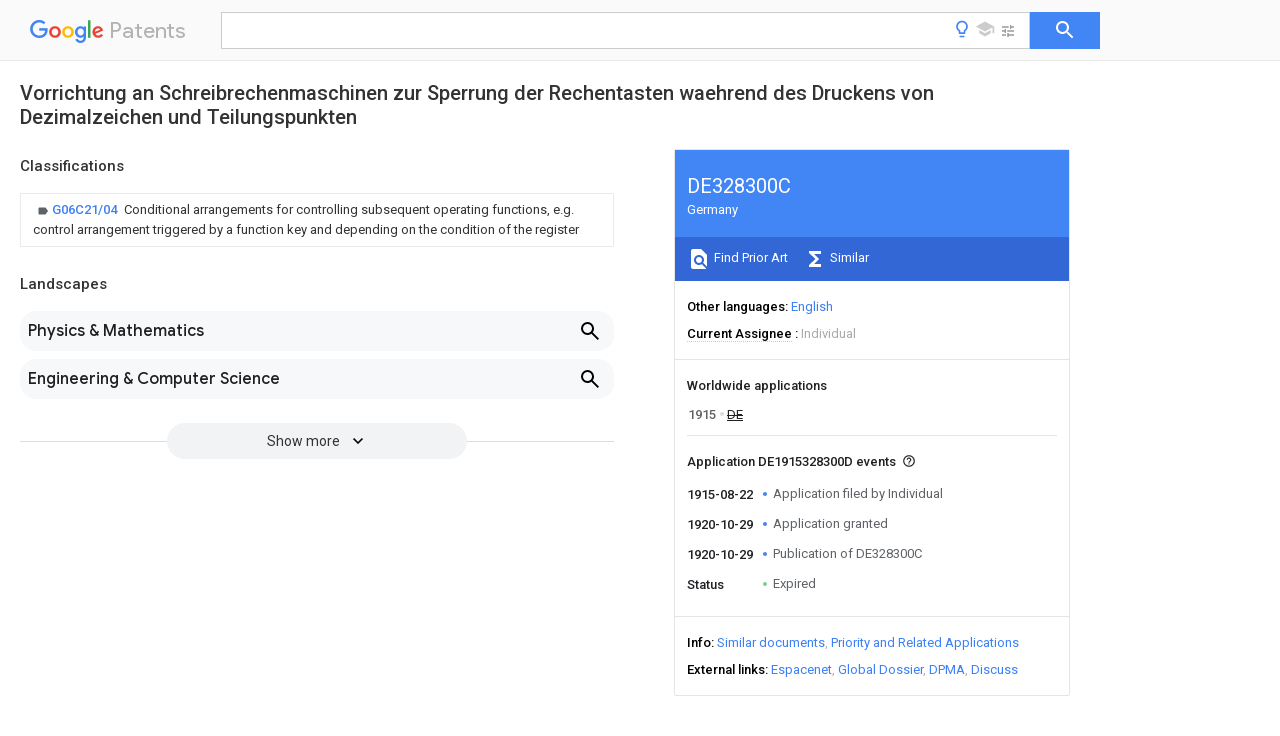

--- FILE ---
content_type: text/html
request_url: https://patents.google.com/patent/DE328300C/de
body_size: 9868
content:
<!DOCTYPE html>
<html lang="en">
  <head>
    <title>DE328300C - Vorrichtung an Schreibrechenmaschinen zur Sperrung der Rechentasten waehrend des Druckens von Dezimalzeichen und Teilungspunkten 
        - Google Patents</title>

    <meta name="viewport" content="width=device-width, initial-scale=1">
    <meta charset="UTF-8">
    <meta name="referrer" content="origin-when-crossorigin">
    <link rel="canonical" href="https://patents.google.com/patent/DE328300C/de">
    
    <meta name="DC.type" content="patent">
    <meta name="DC.title" content="Vorrichtung an Schreibrechenmaschinen zur Sperrung der Rechentasten waehrend des Druckens von Dezimalzeichen und Teilungspunkten 
       ">
    <meta name="DC.date" content="1915-08-22" scheme="dateSubmitted">
    <meta name="DC.description" content="">
    <meta name="citation_patent_application_number" content="DE:1915328300D">
    <meta name="citation_patent_number" content="DE:328300:C">
    <meta name="DC.date" content="1920-10-29" scheme="issue">
    <meta name="DC.contributor" content="Individual" scheme="assignee">
    <link rel="stylesheet" href="https://fonts.googleapis.com/css?family=Roboto:400,400italic,500,500italic,700">
    <link rel="stylesheet" href="https://fonts.googleapis.com/css?family=Product+Sans">
    <link rel="stylesheet" href="https://fonts.googleapis.com/css2?family=Google+Sans:wght@400;500;700">

    <style>
      
      #gb { top: 15px; left: auto; right: 0; width: auto; min-width: 135px !important; }   
      body { transition: none; }
    </style>
    <script></script>

    <script>
      window.version = 'patent-search.search_20250707_RC00';

      function sendFeedback() {
        userfeedback.api.startFeedback({
          'productId': '713680',
          'bucket': 'patent-search-web',
          'productVersion': window.version,
        });
      }

      window.experiments = {};
      window.experiments.patentCountries = "ae,ag,al,am,ao,ap,ar,at,au,aw,az,ba,bb,bd,be,bf,bg,bh,bj,bn,bo,br,bw,bx,by,bz,ca,cf,cg,ch,ci,cl,cm,cn,co,cr,cs,cu,cy,cz,dd,de,dj,dk,dm,do,dz,ea,ec,ee,eg,em,ep,es,fi,fr,ga,gb,gc,gd,ge,gh,gm,gn,gq,gr,gt,gw,hk,hn,hr,hu,ib,id,ie,il,in,ir,is,it,jo,jp,ke,kg,kh,km,kn,kp,kr,kw,kz,la,lc,li,lk,lr,ls,lt,lu,lv,ly,ma,mc,md,me,mg,mk,ml,mn,mo,mr,mt,mw,mx,my,mz,na,ne,ng,ni,nl,no,nz,oa,om,pa,pe,pg,ph,pl,pt,py,qa,ro,rs,ru,rw,sa,sc,sd,se,sg,si,sk,sl,sm,sn,st,su,sv,sy,sz,td,tg,th,tj,tm,tn,tr,tt,tw,tz,ua,ug,us,uy,uz,vc,ve,vn,wo,yu,za,zm,zw";
      
      
      window.experiments.keywordWizard = true;
      
      
      
      window.experiments.definitions = true;
      window.experiments.plogs = true;

      window.Polymer = {
        dom: 'shady',
        lazyRegister: true,
      };
    </script>

    <script src="//www.gstatic.com/patent-search/frontend/patent-search.search_20250707_RC00/scs/compiled_dir/webcomponentsjs/webcomponents-lite.min.js"></script>
    <link rel="import" href="//www.gstatic.com/patent-search/frontend/patent-search.search_20250707_RC00/scs/compiled_dir/search-app-vulcanized.html">
  </head>
  <body unresolved>
    
    
    <script></script>
    <script src="//www.gstatic.com/patent-search/frontend/patent-search.search_20250707_RC00/scs/compiled_dir/search-app-vulcanized.js"></script>
    <search-app>
      
      

      <article class="result" itemscope itemtype="http://schema.org/ScholarlyArticle">
  <h1 itemprop="pageTitle">DE328300C - Vorrichtung an Schreibrechenmaschinen zur Sperrung der Rechentasten waehrend des Druckens von Dezimalzeichen und Teilungspunkten 
        - Google Patents</h1>
  <span itemprop="title">Vorrichtung an Schreibrechenmaschinen zur Sperrung der Rechentasten waehrend des Druckens von Dezimalzeichen und Teilungspunkten 
       </span>

  <meta itemprop="type" content="patent">
  
  <h2>Info</h2>

  <dl>
    <dt>Publication number</dt>
    <dd itemprop="publicationNumber">DE328300C</dd>
    <meta itemprop="numberWithoutCodes" content="328300">
    <meta itemprop="kindCode" content="C">
    <meta itemprop="publicationDescription" content="Patent">
    <span>DE328300C</span>
    <span>DE1915328300D</span>
    <span>DE328300DD</span>
    <span>DE328300C</span>
    <span>DE 328300 C</span>
    <span>DE328300 C</span>
    <span>DE 328300C</span>
    <span>DE 1915328300 D</span>
    <span>DE1915328300 D</span>
    <span>DE 1915328300D</span>
    <span>DE 328300D D</span>
    <span>DE328300D D</span>
    <span>DE 328300DD</span>
    <span>DE 328300 C</span>
    <span>DE328300 C</span>
    <span>DE 328300C</span>

    <dt>Authority</dt>
    <dd itemprop="countryCode">DE</dd>
    <dd itemprop="countryName">Germany</dd>

    <dt>Prior art keywords</dt>
    <dd itemprop="priorArtKeywords" repeat>points</dd>
    <dd itemprop="priorArtKeywords" repeat>typewriters</dd>
    <dd itemprop="priorArtKeywords" repeat>keys</dd>
    <dd itemprop="priorArtKeywords" repeat>decimal</dd>
    <dd itemprop="priorArtKeywords" repeat>counter</dd>

    <dt>Prior art date</dt>
    <dd><time itemprop="priorArtDate" datetime="1915-08-22">1915-08-22</time></dd>

    <dt>Legal status (The legal status is an assumption and is not a legal conclusion. Google has not performed a legal analysis and makes no representation as to the accuracy of the status listed.)</dt>
    <dd itemprop="legalStatusIfi" itemscope>
      <span itemprop="status">Expired</span>
    </dd>
  </dl>

  <dt>Application number</dt>
  <dd itemprop="applicationNumber">DE1915328300D</dd>

  <dt>Other languages</dt>
  <dd itemprop="otherLanguages" itemscope repeat>
    <a href="/patent/DE328300C/en">
      <span itemprop="name">English</span> (<span itemprop="code">en</span>)
    </a>
  </dd>

  

  

  <dt>Current Assignee (The listed assignees may be inaccurate. Google has not performed a legal analysis and makes no representation or warranty as to the accuracy of the list.)</dt>
  <dd itemprop="assigneeCurrent" repeat>
    Individual
  </dd>

  <dt>Original Assignee</dt>
  <dd itemprop="assigneeOriginal" repeat>Individual</dd>

  <dt>Priority date (The priority date is an assumption and is not a legal conclusion. Google has not performed a legal analysis and makes no representation as to the accuracy of the date listed.)</dt>
  <dd><time itemprop="priorityDate" datetime="1915-08-22">1915-08-22</time></dd>

  <dt>Filing date</dt>
  <dd><time itemprop="filingDate" datetime="1915-08-22">1915-08-22</time></dd>

  <dt>Publication date</dt>
  <dd><time itemprop="publicationDate" datetime="1920-10-29">1920-10-29</time></dd>

  
  <dd itemprop="events" itemscope repeat>
    <time itemprop="date" datetime="1915-08-22">1915-08-22</time>
    <span itemprop="title">Application filed by Individual</span>
    <span itemprop="type">filed</span>
    <span itemprop="critical" content="true" bool>Critical</span>
    
    
    
    <span itemprop="assigneeSearch">Individual</span>
  </dd>
  <dd itemprop="events" itemscope repeat>
    <time itemprop="date" datetime="1920-10-29">1920-10-29</time>
    <span itemprop="title">Application granted</span>
    <span itemprop="type">granted</span>
    <span itemprop="critical" content="true" bool>Critical</span>
    
    
    
    
  </dd>
  <dd itemprop="events" itemscope repeat>
    <time itemprop="date" datetime="1920-10-29">1920-10-29</time>
    <span itemprop="title">Publication of DE328300C</span>
    <span itemprop="type">publication</span>
    <span itemprop="critical" content="true" bool>Critical</span>
    
    
    <span itemprop="documentId">patent/DE328300C/de</span>
    
  </dd>
  <dd itemprop="events" itemscope repeat>
    <time itemprop="date">Status</time>
    <span itemprop="title">Expired</span>
    <span itemprop="type">legal-status</span>
    <span itemprop="critical" content="true" bool>Critical</span>
    <span itemprop="current" content="true" bool>Current</span>
    
    
    
  </dd>

  <h2>Links</h2>
  <ul>
    

    <li itemprop="links" itemscope repeat>
        <meta itemprop="id" content="espacenetLink">
        <a href="https://worldwide.espacenet.com/publicationDetails/biblio?CC=DE&amp;NR=328300C&amp;KC=C&amp;FT=D" itemprop="url" target="_blank"><span itemprop="text">Espacenet</span></a>
      </li>
      

    

    <li itemprop="links" itemscope repeat>
      <meta itemprop="id" content="globalDossierLink">
      <a href="https://globaldossier.uspto.gov/result/application/DE/328300D/1" itemprop="url" target="_blank"><span itemprop="text">Global Dossier</span></a>
    </li>

    <li itemprop="links" itemscope repeat>
        <meta itemprop="id" content="dpmaLink">
        <a href="https://register.dpma.de/DPMAregister/pat/PatSchrifteneinsicht?docId=DE328300C" itemprop="url" target="_blank"><span itemprop="text">DPMA</span></a>
      </li>

      

      

      
      <li itemprop="links" itemscope repeat>
        <meta itemprop="id" content="stackexchangeLink">
        <a href="https://patents.stackexchange.com/questions/tagged/DE328300C" itemprop="url"><span itemprop="text">Discuss</span></a>
      </li>
  </ul>

  

  

  <section>
    <h2>Classifications</h2>
    <ul>
      <li>
        <ul itemprop="classifications" itemscope repeat>
          <li itemprop="classifications" itemscope repeat>
            <span itemprop="Code">G</span>&mdash;<span itemprop="Description">PHYSICS</span>
            <meta itemprop="IsCPC" content="true">
          </li>
          <li itemprop="classifications" itemscope repeat>
            <span itemprop="Code">G06</span>&mdash;<span itemprop="Description">COMPUTING OR CALCULATING; COUNTING</span>
            <meta itemprop="IsCPC" content="true">
          </li>
          <li itemprop="classifications" itemscope repeat>
            <span itemprop="Code">G06C</span>&mdash;<span itemprop="Description">DIGITAL COMPUTERS IN WHICH ALL THE COMPUTATION IS EFFECTED MECHANICALLY</span>
            <meta itemprop="IsCPC" content="true">
          </li>
          <li itemprop="classifications" itemscope repeat>
            <span itemprop="Code">G06C21/00</span>&mdash;<span itemprop="Description">Programming-mechanisms for determining the steps to be performed by the computing machine, e.g. when a key or certain keys are depressed</span>
            <meta itemprop="IsCPC" content="true">
          </li>
          <li itemprop="classifications" itemscope repeat>
            <span itemprop="Code">G06C21/04</span>&mdash;<span itemprop="Description">Conditional arrangements for controlling subsequent operating functions, e.g. control arrangement triggered by a function key and depending on the condition of the register</span>
            <meta itemprop="Leaf" content="true"><meta itemprop="FirstCode" content="true"><meta itemprop="IsCPC" content="true">
          </li>
        </ul>
      </li>
    </ul>
  </section>

  

  

  

  <section>
    <h2>Landscapes</h2>
    <ul>
      <li itemprop="landscapes" itemscope repeat>
        <span itemprop="name">Physics &amp; Mathematics</span>
        (<span itemprop="type">AREA</span>)
      </li>
      <li itemprop="landscapes" itemscope repeat>
        <span itemprop="name">Engineering &amp; Computer Science</span>
        (<span itemprop="type">AREA</span>)
      </li>
      <li itemprop="landscapes" itemscope repeat>
        <span itemprop="name">Mathematical Physics</span>
        (<span itemprop="type">AREA</span>)
      </li>
      <li itemprop="landscapes" itemscope repeat>
        <span itemprop="name">Computer Hardware Design</span>
        (<span itemprop="type">AREA</span>)
      </li>
      <li itemprop="landscapes" itemscope repeat>
        <span itemprop="name">Computing Systems</span>
        (<span itemprop="type">AREA</span>)
      </li>
      <li itemprop="landscapes" itemscope repeat>
        <span itemprop="name">General Physics &amp; Mathematics</span>
        (<span itemprop="type">AREA</span>)
      </li>
      <li itemprop="landscapes" itemscope repeat>
        <span itemprop="name">Theoretical Computer Science</span>
        (<span itemprop="type">AREA</span>)
      </li>
      <li itemprop="landscapes" itemscope repeat>
        <span itemprop="name">Cash Registers Or Receiving Machines</span>
        (<span itemprop="type">AREA</span>)
      </li>
    </ul>
  </section>


  

  <section itemprop="description" itemscope>
    <h2>Description</h2>
    
    <div itemprop="content" html><ul mxw-id="PDES305568892" lang="DE" load-source="patent-office" class="description">
    <li> <para-num num="[0001]"> </para-num> <div num="0001" class="description-line">Vorrichtung an Schreibrechenmaschinen zur Sperrung der Rechentasten
während des Druckens von Dezimalzeichen und Teilungspunkten. Vorliegende Erfindung
betrifft eine Vorrichtung an Schreibrechenmaschinen mit seitlich verschiebbarem
Zählwerk, die die Rechentasten dann sperrt, wenn das Zählwerk bei seinem schrittweisen
Vorrücken an eine Stelle gekommen ist, an welcher ein Dezimalpunkt oder ein Trennungspunkt,
wie ein solcher zwischen den einzelnen Ziffergruppen der zu addierenden Zahlen üblich
ist, geschrieben werden soll. Zu diesem Zweck wird eine den fraglichen Stellen entsprechende
Anzahl Hubstücke am Zählwerk, angebracht, die bei der fortschreitenden Bewegung
des letzteren, sobald eine solche Stelle des Schreibblattes an. das Druckzentrum
gelangt, einen am festen Maschinengestell drehbar gelagerten Hebel zum, Ausschwingen
bringt, der dadurch eine Tastensperrvorrichtung für die Rechentasten in Tätigkeit
setzt. Tritt die genannte Stelle des Schreibblattes aus dem Druckzentrum heraus,
so gleitet das betreffende-Hubstück von dem Hebel wieder ab, und die Rechentasten
werden freigegeben.- &#39; Fig. i der Zeichnung zeigt eine Maschine in Seitenansicht,
teilweise im Schnitt, an welcher die Erfindung angebracht ist. Fig. 2 zeigt die
Maschine in vorderer Ansicht, gleichfalls teilweise im Schnitt bzw. abgebrochen.
Fig. 3 zeigt das Rechenwerk im größeren Maßstabe im Schnitt, und die Fig. 4 und
5 zeigen die Einrichtung zum Sperren der Tasten.</div>
    </li> <li> <para-num num="[0002]"> </para-num> <div num="0002" class="description-line">Die Schreibmaschine besitzt, wie an sich bekannt, Rechen- oder Zahlentasten
35 und Buchstabentasten 36, die beide an Hebeln. 37 sitzen, um mit Hilfe von Winkelhebeln
38 die Typen-Nebel 39 gegen die Schreibwalze 40 zum Anschlag zu bringen. Die Walze
4o ruht drehbar im Schreibwagen 41, welcher unter Zühüfenahme einer Hemmvorrichtung
42, bestehend aus einer -Zahnstange 43, einem Trieb 44, einem Hemmrad°.45 und den
Klinken 46 und 47, schrittweise vorwärts bewegt wird. Letztere werden durch den
Rahmen 48 in schwingende Bewegung versetzt, und zwar dadurch, daß eine mit dem Rahmen
verbundene gemeinsame Stange 5o durch Ansätze 51 an den Tastenhebeln-39 angehoben
wird. Die oben besprochenen Teile sind an sich bekannt, werden jedoch hier nur zum
Verständnis des Nachstehenden erwähnt.</div>
    </li> <li> <para-num num="[0003]"> </para-num> <div num="0003" class="description-line">Das Rechenwerk 83 wird seitlich gegenüber einem festgelagerten -Getriebe
verschoben, welches an letzter Stelle ein Häuptantriebsrad ioi besitzt, das nacheinander
mit dem .dem Stellenwert entsprechenden Getriebe in Eingriff kommt: Die Antriebsvorrichtung
für das Hauptantriebs= rad ioi ist zwar nicht an sich bekannt, wird jedoch an anderer
Stelle behandelt und ist daher hier nicht näher beschrieben. Erwähnt -mag nur sein,
daß das Hauptantriebsrad ioi mit einem Zahnrad io8 auf gemeinsamer Welle sitzt,
welches durch ein Wechselgetriebe iö6, io2, xo8 (Fig. 2 und 3) in der&#39; einen oder
anderen Richtung, je nachdem addiert oder subtrahiert werden soll, gedreht wird.
Von diesem Wechselgetriebe ist das Rad io6 mit einem breiten Rad <b>103</b> verbunden,
welches durch eine Zahnstange ioo jeweilig nur in einer Richtung gedreht wird, die
bei jedem Anschlag einer Zahlentaste in
Tätigkeit tritt. Das Wechseln
des Getriebes durch Verschieben des mit dem Rad <b>103</b> zusammenhängenden Rades
io6 erfolgt von einer Wippe 7o, 71 (Fig. 2) aus, die zum Wechseln&#39; eines Farbbandes
6z von rot auf schwarz oder umgekehrt finit Hilfe dessen Führung 63 in an sich bekannter
Weise dient, um das .Rad roh in Eingriff mit dem Rad 107 oder mit d_ em Rad io8
zu bringen.</div>
    </li> <li> <para-num num="[0004]"> </para-num> <div num="0004" class="description-line">Das Hauptantriebsrad ioi dient dazu, die Räder 114 des Zählwerkes
83 der Reihenfolge nach zu drehen, die die Drehbewegung &#39;auf die Zahlen- oder Ziffernräder
115 übertragen, welche große,&#39;blockartiggestaltete Ziffern tragendeZähne 116 besitzen.
Letztere können nacheinander gegenüber&#39;der Schauöffnung 117 gebracht werden, die
an dem Zählwerkgehäuse 1i8 vorgesehen ist. Die gegenseitige Verschiebung des Zählwerkes
83 und des Hauptantriebsrades ioi erfolgt unter Einwirkung der Hemmung 45, 46, 47
schrittweise mit Hilfe einer federbelasteten Klinke 121, die in Eingriff mit einer
gezahnten Schiene iig des Papierwagens steht. Bei der schrittweisen Vorwärtsbewegung
unter Einwirkung der Zahlentasten werden also die Zahlenräder nacheinander in Eingriff
mit dem Hauptantriebsrad ioi gebracht, so daß eine angeschlagene Taste eine Drehbewegung
des Zahn--ratles an der gewünschten Stelle bewirkt und ,die durch die Rechnung sich
ergebende Zahl an der Schauöffnung 117 sichtbar wird.</div>
    </li> <li> <para-num num="[0005]"> </para-num> <div num="0005" class="description-line">An den Stellen, an welchen Interpunktionszeichen oder Lücken oder
Trennungspunkte in den Zahlen erscheinen sollen, werden die oben besprochenen Räder
114 und =15 entsprechend breiter gestaltet. Beispielsweise ist dies der Fall für
die Räder derjenigen Ziffern, welche hinter der Dezimalstelle erscheinen oder bei
größeren Zahlen neben jeder dritten Ziffer, die in üblicher Weise von der nächstfolgenden
durch einen Punkt oder eine Lücke getrennt werden soll. An dem Gestell oder Gehäuse
des Zählwerkes sind als Hubstücke dienende Stifte Zoo angebracht, und zwar an Stellen,
die beispielsweise der Dezimalstelle und dein Zwischenraum zwischen den Hunderten
und Tausendern entsprechen, in welchem Falle, wenn es sich um eine Geldwertrechnung
in Mark und Pfennigen #andelt, die Zehner des Pfennigziffernrades 2o1 und die Hunderter
des Markziffernrades entsprechend verbreitert sind.</div>
    </li> <li> <para-num num="[0006]"> </para-num> <div num="0006" class="description-line">Die Hubstücke Zoo erfassen bei der schrittweisen Seitenbewegung des
Zählwerkes das abgeschrägte Ende <b>203</b> eines am Maschinengestell gelagerten
Hebels 204, sobald ein Dezimalkomma oder ein Abteilungspunkt geschrieben werden
soll. Der Hebel 204 wird dann entgegen der Spannung der Feder <b>205</b> gedreht,
und eine mit ihm verbundene Stange 2o6 überträgt die schwingende Bewegung auf einen
zweiten, auf der Welle 8o- sitzenden Hebel 207, wodurch dessen Arm 2o8 zwischen
die Gehänge 195 und den Anschlagstift igg sich einlegt (Fig. 4). Diese Gehänge 194,
195 mit ihren Winkelansätzen ig6, 197 und zusammen mit dem Stift igg bilden das
-an sich bekannte Sperrwerk für die Tasten 35. Die Tastenhebel 37 sind nämlich mit
in Öffnungen 179 einer Leiste i8o geführten Stoßstangen 178 ausgestattet, die Ansätze
193 besitzen, von welchen jeweilig nur einer zwischen ein Gehängepaar eingreifen
kann. Auch der Arm 2o8 besitzt eine genügende Breite; um die Gehänge 194 und 195
sämtlich zusammenzudrücken und somit das weitere Eingreifen einer Stange 178, also
das Niederdrücken einer Zahlentaste 35 zu verhindern. Die besondere Buchstabentaste
36, welche dazu dienen soll, ein Komma oder einen Punkt zu schreiben, kann dann
angeschlagen werden, wodurch das Zählwerkgehäuse um einen Schritt sich weiterbewegt
und der Hebel 204 ausgelöst wird, demzufolge die Feder <b>205</b> den Arm 2o8 wieder
aus dem Zwischenraum zwischen dem letzten Gehänge 195 und dem Stift igg herauszieht.
Die Zahlentasten 35 können dann wieder in üblicher Weise heruntergedrückt werden,
um eine Zahl auf das nächstfolgende Ziffernrad zu übertragen.</div>
  </li> </ul>
  </div>
  </section>

  <section itemprop="claims" itemscope>
    <h2>Claims (<span itemprop="count">1</span>)</h2>
    
    <div itemprop="content" html><ol mxw-id="PCLM301188989" lang="DE" load-source="patent-office" class="claims">
    <li class="claim"> <div num="1" class="claim">
      <div class="claim-text">PATENT-ANsPRUCn: Vorrichtung an Schreibrechenmaschinen mit seitlich
verschiebbarem Zählwerk, die eine Sperrung der Rechentasten herbeiführt, wenn das
Zählwerk an eine solche Stelle gelangt ist, an welcher ein Dezimalzeichen oder ein
Teilungspunkt geschrieben werden soll, dadurch gekennzeichnet, daß am Zählwerk ein
oder mehrere Hubstücke (2oo) und am festen Maschinengestell ein drehbar gelagerter,
federbelasteter und durch die Hubstücke (äoo) zu bewegender Hebel (2o4) angeordnet
ist, der eine an sich bekannte Tastensperrvorrichtung (1g3, 194, 178) zur Wirkung
zu bringen vermag. -</div>
    </div>
  </li> </ol>
  </div>
  </section>

  <section itemprop="application" itemscope>

    <section itemprop="metadata" itemscope>
      <span itemprop="applicationNumber">DE1915328300D</span>
      <span itemprop="priorityDate">1915-08-22</span>
      <span itemprop="filingDate">1915-08-22</span>
      <span itemprop="title">Vorrichtung an Schreibrechenmaschinen zur Sperrung der Rechentasten waehrend des Druckens von Dezimalzeichen und Teilungspunkten 
       </span>
      <span itemprop="ifiStatus">Expired</span>
      
      <a href="/patent/DE328300C/de">
        <span itemprop="representativePublication">DE328300C</span>
        (<span itemprop="primaryLanguage">de</span>)
      </a>
    </section>

    

    <h2>Applications Claiming Priority (1)</h2>
    <table>
      <thead>
        <tr>
          <th>Application Number</th>
          <th>Priority Date</th>
          <th>Filing Date</th>
          <th>Title</th>
        </tr>
      </thead>
      <tbody>
        <tr itemprop="appsClaimingPriority" itemscope repeat>
          <td>
            <span itemprop="applicationNumber">DE328300T</span>
            
          </td>
          <td itemprop="priorityDate"></td>
          <td itemprop="filingDate">1915-08-22</td>
          <td itemprop="title"></td>
        </tr>
      </tbody>
    </table>

    

    

    <h2>Publications (1)</h2>
    <table>
      <thead>
        <tr>
          <th>Publication Number</th>
          <th>Publication Date</th>
        </tr>
      </thead>
      <tbody>
        <tr itemprop="pubs" itemscope repeat>
          <td>
            <span itemprop="publicationNumber">DE328300C</span>
            
            <span itemprop="thisPatent">true</span>
            <a href="/patent/DE328300C/de">
              DE328300C
              (<span itemprop="primaryLanguage">de</span>)
            </a>
          </td>
          <td itemprop="publicationDate">1920-10-29</td>
        </tr>
      </tbody>
    </table>

  </section>

  <section itemprop="family" itemscope>
    <h1>Family</h1>
    <h2>ID=6185861</h2>

    <h2>Family Applications (1)</h2>
    <table>
      <thead>
        <tr>
          <th>Application Number</th>
          <th>Title</th>
          <th>Priority Date</th>
          <th>Filing Date</th>
        </tr>
      </thead>
      <tbody>
        <tr itemprop="applications" itemscope repeat>
          <td>
            <span itemprop="applicationNumber">DE1915328300D</span>
            <span itemprop="ifiStatus">Expired</span>
            
            <a href="/patent/DE328300C/de">
              <span itemprop="representativePublication">DE328300C</span>
                (<span itemprop="primaryLanguage">de</span>)
            </a>
          </td>
          <td itemprop="priorityDate">1915-08-22</td>
          <td itemprop="filingDate">1915-08-22</td>
          <td itemprop="title">Vorrichtung an Schreibrechenmaschinen zur Sperrung der Rechentasten waehrend des Druckens von Dezimalzeichen und Teilungspunkten 
       </td>
        </tr>
      </tbody>
    </table>

    

    

    <h2>Country Status (1)</h2>
    <table>
      <thead>
        <tr>
          <th>Country</th>
          <th>Link</th>
        </tr>
      </thead>
      <tbody>
        <tr itemprop="countryStatus" itemscope repeat>
          <td>
            <span itemprop="countryCode">DE</span>
            (<span itemprop="num">1</span>)
            <meta itemprop="thisCountry" content="true">
          </td>
          <td>
            <a href="/patent/DE328300C/de">
              <span itemprop="representativePublication">DE328300C</span>
              (<span itemprop="primaryLanguage">de</span>)
            </a>
          </td>
        </tr>
      </tbody>
    </table>

    

    

    

    

    <ul>
      <li itemprop="applicationsByYear" itemscope repeat>
        <span itemprop="year">1915</span>
        <ul>
          <li itemprop="application" itemscope repeat>
            <span itemprop="filingDate">1915-08-22</span>
            <span itemprop="countryCode">DE</span>
            <span itemprop="applicationNumber">DE1915328300D</span>
            <a href="/patent/DE328300C/de"><span itemprop="documentId">patent/DE328300C/de</span></a>
            <span itemprop="legalStatusCat">not_active</span>
            <span itemprop="legalStatus">Expired</span>
            <span itemprop="thisApp" content="true" bool></span>
          </li>
        </ul>
      </li>
    </ul>

    </section>

  

  

  

  

  <section>
    <h2>Similar Documents</h2>
    <table>
      <thead>
        <tr>
          <th>Publication</th>
          <th>Publication Date</th>
          <th>Title</th>
        </tr>
      </thead>
      <tbody>
        <tr itemprop="similarDocuments" itemscope repeat>
          <td>
            <meta itemprop="isPatent" content="true">
              <a href="/patent/DE328300C/de">
                <span itemprop="publicationNumber">DE328300C</span>
                (<span itemprop="primaryLanguage">de</span>)
              </a>
            
            
          </td>
          <td>
            <time itemprop="publicationDate" datetime="1920-10-29">1920-10-29</time>
            
            
          </td>
          <td itemprop="title">Vorrichtung an Schreibrechenmaschinen zur Sperrung der Rechentasten waehrend des Druckens von Dezimalzeichen und Teilungspunkten 
       </td>
        </tr>
        <tr itemprop="similarDocuments" itemscope repeat>
          <td>
            <meta itemprop="isPatent" content="true">
              <a href="/patent/DE456808C/de">
                <span itemprop="publicationNumber">DE456808C</span>
                (<span itemprop="primaryLanguage">de</span>)
              </a>
            
            
          </td>
          <td>
            <time itemprop="publicationDate" datetime="1929-02-04">1929-02-04</time>
            
            
          </td>
          <td itemprop="title">Tastenkontrollkasse mit einem Posten- und einem Gesamtaddierwerk und einem Druckwerk fuer Posten- und Summendruck 
       </td>
        </tr>
        <tr itemprop="similarDocuments" itemscope repeat>
          <td>
            <meta itemprop="isPatent" content="true">
              <a href="/patent/DE469295C/de">
                <span itemprop="publicationNumber">DE469295C</span>
                (<span itemprop="primaryLanguage">de</span>)
              </a>
            
            
          </td>
          <td>
            <time itemprop="publicationDate" datetime="1928-12-14">1928-12-14</time>
            
            
          </td>
          <td itemprop="title">Multipliziervorrichtung zum Umrechnen von Fremdwaehrungsbetraegen u. dgl. 
       </td>
        </tr>
        <tr itemprop="similarDocuments" itemscope repeat>
          <td>
            <meta itemprop="isPatent" content="true">
              <a href="/patent/DE658677C/de">
                <span itemprop="publicationNumber">DE658677C</span>
                (<span itemprop="primaryLanguage">de</span>)
              </a>
            
            
          </td>
          <td>
            <time itemprop="publicationDate" datetime="1938-04-13">1938-04-13</time>
            
            
          </td>
          <td itemprop="title">Nullendruckvorrichtung fuer Registrierkassen oder Buchungsmaschinen 
       </td>
        </tr>
        <tr itemprop="similarDocuments" itemscope repeat>
          <td>
            <meta itemprop="isPatent" content="true">
              <a href="/patent/DE234701C/de">
                <span itemprop="publicationNumber">DE234701C</span>
                (<span itemprop="primaryLanguage">de</span>)
              </a>
            
            
          </td>
          <td>
            <time itemprop="publicationDate" datetime=""></time>
            
            
          </td>
          <td itemprop="title"></td>
        </tr>
        <tr itemprop="similarDocuments" itemscope repeat>
          <td>
            <meta itemprop="isPatent" content="true">
              <a href="/patent/DE145895C/de">
                <span itemprop="publicationNumber">DE145895C</span>
                (<span itemprop="primaryLanguage">de</span>)
              </a>
            
            
          </td>
          <td>
            <time itemprop="publicationDate" datetime=""></time>
            
            
          </td>
          <td itemprop="title"></td>
        </tr>
        <tr itemprop="similarDocuments" itemscope repeat>
          <td>
            <meta itemprop="isPatent" content="true">
              <a href="/patent/AT20918B/de">
                <span itemprop="publicationNumber">AT20918B</span>
                (<span itemprop="primaryLanguage">de</span>)
              </a>
            
            
          </td>
          <td>
            <time itemprop="publicationDate" datetime="1905-08-10">1905-08-10</time>
            
            
          </td>
          <td itemprop="title">Schreib- und Addiermaschine. 
       </td>
        </tr>
        <tr itemprop="similarDocuments" itemscope repeat>
          <td>
            <meta itemprop="isPatent" content="true">
              <a href="/patent/DE444995C/de">
                <span itemprop="publicationNumber">DE444995C</span>
                (<span itemprop="primaryLanguage">de</span>)
              </a>
            
            
          </td>
          <td>
            <time itemprop="publicationDate" datetime="1927-06-02">1927-06-02</time>
            
            
          </td>
          <td itemprop="title">Druckvorrichtung fuer Registrierkassen mit seitlich verschiebbarem Betragstypenraedersatz 
       </td>
        </tr>
        <tr itemprop="similarDocuments" itemscope repeat>
          <td>
            <meta itemprop="isPatent" content="true">
              <a href="/patent/DE670525C/de">
                <span itemprop="publicationNumber">DE670525C</span>
                (<span itemprop="primaryLanguage">de</span>)
              </a>
            
            
          </td>
          <td>
            <time itemprop="publicationDate" datetime="1939-01-20">1939-01-20</time>
            
            
          </td>
          <td itemprop="title">Scheckdruckmaschine 
       </td>
        </tr>
        <tr itemprop="similarDocuments" itemscope repeat>
          <td>
            <meta itemprop="isPatent" content="true">
              <a href="/patent/DE569763C/de">
                <span itemprop="publicationNumber">DE569763C</span>
                (<span itemprop="primaryLanguage">de</span>)
              </a>
            
            
          </td>
          <td>
            <time itemprop="publicationDate" datetime="1933-02-11">1933-02-11</time>
            
            
          </td>
          <td itemprop="title">Quittungsstempelmaschine mit Addierwerk und Kontrollstreifendruckvorrichtung 
       </td>
        </tr>
        <tr itemprop="similarDocuments" itemscope repeat>
          <td>
            <meta itemprop="isPatent" content="true">
              <a href="/patent/DE513746C/de">
                <span itemprop="publicationNumber">DE513746C</span>
                (<span itemprop="primaryLanguage">de</span>)
              </a>
            
            
          </td>
          <td>
            <time itemprop="publicationDate" datetime="1930-12-02">1930-12-02</time>
            
            
          </td>
          <td itemprop="title">Stellhebelkontrollkasse 
       </td>
        </tr>
        <tr itemprop="similarDocuments" itemscope repeat>
          <td>
            <meta itemprop="isPatent" content="true">
              <a href="/patent/DE297574C/de">
                <span itemprop="publicationNumber">DE297574C</span>
                (<span itemprop="primaryLanguage">de</span>)
              </a>
            
            
          </td>
          <td>
            <time itemprop="publicationDate" datetime=""></time>
            
            
          </td>
          <td itemprop="title"></td>
        </tr>
        <tr itemprop="similarDocuments" itemscope repeat>
          <td>
            <meta itemprop="isPatent" content="true">
              <a href="/patent/DE341200C/de">
                <span itemprop="publicationNumber">DE341200C</span>
                (<span itemprop="primaryLanguage">de</span>)
              </a>
            
            
          </td>
          <td>
            <time itemprop="publicationDate" datetime="1921-09-27">1921-09-27</time>
            
            
          </td>
          <td itemprop="title">Rechenmaschine mit zwei Zaehlwerken 
       </td>
        </tr>
        <tr itemprop="similarDocuments" itemscope repeat>
          <td>
            <meta itemprop="isPatent" content="true">
              <a href="/patent/DE625285C/de">
                <span itemprop="publicationNumber">DE625285C</span>
                (<span itemprop="primaryLanguage">de</span>)
              </a>
            
            
          </td>
          <td>
            <time itemprop="publicationDate" datetime="1936-02-06">1936-02-06</time>
            
            
          </td>
          <td itemprop="title">Druckmaschine mit mehreren umlaufenden Druckstoecken 
       </td>
        </tr>
        <tr itemprop="similarDocuments" itemscope repeat>
          <td>
            <meta itemprop="isPatent" content="true">
              <a href="/patent/DE464195C/de">
                <span itemprop="publicationNumber">DE464195C</span>
                (<span itemprop="primaryLanguage">de</span>)
              </a>
            
            
          </td>
          <td>
            <time itemprop="publicationDate" datetime="1928-08-15">1928-08-15</time>
            
            
          </td>
          <td itemprop="title">Tastenhebelregistrierkasse zum Drucken von Einzelbetraegen und Summen 
       </td>
        </tr>
        <tr itemprop="similarDocuments" itemscope repeat>
          <td>
            <meta itemprop="isPatent" content="true">
              <a href="/patent/DE225426C/de">
                <span itemprop="publicationNumber">DE225426C</span>
                (<span itemprop="primaryLanguage">de</span>)
              </a>
            
            
          </td>
          <td>
            <time itemprop="publicationDate" datetime=""></time>
            
            
          </td>
          <td itemprop="title"></td>
        </tr>
        <tr itemprop="similarDocuments" itemscope repeat>
          <td>
            <meta itemprop="isPatent" content="true">
              <a href="/patent/DE366846C/de">
                <span itemprop="publicationNumber">DE366846C</span>
                (<span itemprop="primaryLanguage">de</span>)
              </a>
            
            
          </td>
          <td>
            <time itemprop="publicationDate" datetime="1923-01-12">1923-01-12</time>
            
            
          </td>
          <td itemprop="title">Schreibmaschine fuer Buchstaben und Silben 
       </td>
        </tr>
        <tr itemprop="similarDocuments" itemscope repeat>
          <td>
            <meta itemprop="isPatent" content="true">
              <a href="/patent/DE338447C/de">
                <span itemprop="publicationNumber">DE338447C</span>
                (<span itemprop="primaryLanguage">de</span>)
              </a>
            
            
          </td>
          <td>
            <time itemprop="publicationDate" datetime="1921-06-27">1921-06-27</time>
            
            
          </td>
          <td itemprop="title">Schreibrechenmaschine 
       </td>
        </tr>
        <tr itemprop="similarDocuments" itemscope repeat>
          <td>
            <meta itemprop="isPatent" content="true">
              <a href="/patent/DE375562C/de">
                <span itemprop="publicationNumber">DE375562C</span>
                (<span itemprop="primaryLanguage">de</span>)
              </a>
            
            
          </td>
          <td>
            <time itemprop="publicationDate" datetime="1923-05-15">1923-05-15</time>
            
            
          </td>
          <td itemprop="title">Rechenschreibmaschine 
       </td>
        </tr>
        <tr itemprop="similarDocuments" itemscope repeat>
          <td>
            <meta itemprop="isPatent" content="true">
              <a href="/patent/DE93089C/de">
                <span itemprop="publicationNumber">DE93089C</span>
                (<span itemprop="primaryLanguage">de</span>)
              </a>
            
            
          </td>
          <td>
            <time itemprop="publicationDate" datetime=""></time>
            
            
          </td>
          <td itemprop="title"></td>
        </tr>
        <tr itemprop="similarDocuments" itemscope repeat>
          <td>
            <meta itemprop="isPatent" content="true">
              <a href="/patent/DE63967C/de">
                <span itemprop="publicationNumber">DE63967C</span>
                (<span itemprop="primaryLanguage">de</span>)
              </a>
            
            
          </td>
          <td>
            <time itemprop="publicationDate" datetime=""></time>
            
            
          </td>
          <td itemprop="title">Vorrichtung zum Numeriren und Bezeichnen von Cheks und sonstigen Werthpapieren 
       </td>
        </tr>
        <tr itemprop="similarDocuments" itemscope repeat>
          <td>
            <meta itemprop="isPatent" content="true">
              <a href="/patent/AT87144B/de">
                <span itemprop="publicationNumber">AT87144B</span>
                (<span itemprop="primaryLanguage">de</span>)
              </a>
            
            
          </td>
          <td>
            <time itemprop="publicationDate" datetime="1922-01-25">1922-01-25</time>
            
            
          </td>
          <td itemprop="title">Registrierkasse. 
       </td>
        </tr>
        <tr itemprop="similarDocuments" itemscope repeat>
          <td>
            <meta itemprop="isPatent" content="true">
              <a href="/patent/DE246937C/de">
                <span itemprop="publicationNumber">DE246937C</span>
                (<span itemprop="primaryLanguage">de</span>)
              </a>
            
            
          </td>
          <td>
            <time itemprop="publicationDate" datetime=""></time>
            
            
          </td>
          <td itemprop="title"></td>
        </tr>
        <tr itemprop="similarDocuments" itemscope repeat>
          <td>
            <meta itemprop="isPatent" content="true">
              <a href="/patent/DE522313C/de">
                <span itemprop="publicationNumber">DE522313C</span>
                (<span itemprop="primaryLanguage">de</span>)
              </a>
            
            
          </td>
          <td>
            <time itemprop="publicationDate" datetime="1931-04-08">1931-04-08</time>
            
            
          </td>
          <td itemprop="title">Schreibrechenmaschine 
       </td>
        </tr>
        <tr itemprop="similarDocuments" itemscope repeat>
          <td>
            <meta itemprop="isPatent" content="true">
              <a href="/patent/DE745785C/de">
                <span itemprop="publicationNumber">DE745785C</span>
                (<span itemprop="primaryLanguage">de</span>)
              </a>
            
            
          </td>
          <td>
            <time itemprop="publicationDate" datetime="1944-12-07">1944-12-07</time>
            
            
          </td>
          <td itemprop="title">Rechen- oder Buchungsmaschine mit Volltastenfeld 
       </td>
        </tr>
      </tbody>
    </table>
  </section>

  

</article>

    </search-app>
    
    <script></script>
    <script type="text/javascript" src="//www.gstatic.com/feedback/api.js"></script>
    <script type="text/javascript" src="//www.gstatic.com/feedback/js/help/prod/service/lazy.min.js"></script>
    <script type="text/javascript">
      if (window.help && window.help.service) {
        helpApi = window.help.service.Lazy.create(0, {apiKey: 'AIzaSyDTEI_0tLX4varJ7bwK8aT-eOI5qr3BmyI', locale: 'en-US'});
        window.requestedSurveys = new Set();
        window.requestSurvey = function(triggerId) {
          if (window.requestedSurveys.has(triggerId)) {
            return;
          }
          window.requestedSurveys.add(triggerId);
          helpApi.requestSurvey({
            triggerId: triggerId,
            enableTestingMode: false,
            callback: (requestSurveyCallbackParam) => {
              if (!requestSurveyCallbackParam.surveyData) {
                return;
              }
              helpApi.presentSurvey({
                productData: {
                  productVersion: window.version,
                  customData: {
                    "experiments": "",
                  },
                },
                surveyData: requestSurveyCallbackParam.surveyData,
                colorScheme: 1,
                customZIndex: 10000,
              });
            }
          });
        };

        window.requestSurvey('YXTwAsvoW0kedxbuTdH0RArc9VhT');
      }
    </script>
    <script src="/sw/null_loader.js"></script>
  </body>
</html>


--- FILE ---
content_type: text/html; charset=UTF-8
request_url: https://feedback-pa.clients6.google.com/static/proxy.html?usegapi=1&jsh=m%3B%2F_%2Fscs%2Fabc-static%2F_%2Fjs%2Fk%3Dgapi.lb.en.2kN9-TZiXrM.O%2Fd%3D1%2Frs%3DAHpOoo_B4hu0FeWRuWHfxnZ3V0WubwN7Qw%2Fm%3D__features__
body_size: 75
content:
<!DOCTYPE html>
<html>
<head>
<title></title>
<meta http-equiv="X-UA-Compatible" content="IE=edge" />
<script type="text/javascript" nonce="f--YFBaSccDdmj8ukVaQ-A">
  window['startup'] = function() {
    googleapis.server.init();
  };
</script>
<script type="text/javascript"
  src="https://apis.google.com/js/googleapis.proxy.js?onload=startup" async
  defer nonce="f--YFBaSccDdmj8ukVaQ-A"></script>
</head>
<body>
</body>
</html>
